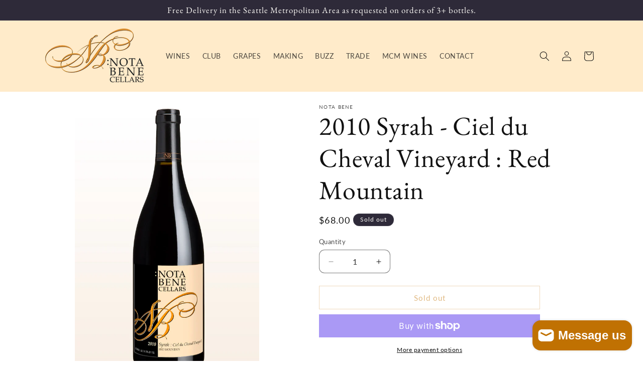

--- FILE ---
content_type: text/css
request_url: https://notabenecellars.com/cdn/shop/t/7/assets/bloom_custom.css?v=168167340302619625211725564557
body_size: -476
content:
.rte img{margin-bottom:unset}.wine-review-header{border-top:1px solid #F5EAE7;border-bottom:1px solid #F5EAE7;padding:40px 0}.wine-review{padding-top:20px;padding-bottom:20px}.wine-review .points{color:#8c0d0d}.wine-review .points-wrapper{margin-bottom:10px}.trade-downloads .image-with-text__media--small{height:16rem;min-height:16rem}.trade-downloads .trade-image{display:flex;align-items:center}.buzz-navigation{margin-bottom:20px;margin-top:40px}.buzz-navigation .nav-item a{text-decoration:none;color:#c07102}.buzz-navigation .nav-item a:hover{color:#f28f03}.buzz-navigation .nav-item-active a{color:#422701}.buzz-navigation .nav-item{padding:12px}.buzz-navigation ul{padding-left:15px;padding-right:15px;list-style-type:none;text-align:center}@media screen and (min-width:425px){.buzz-navigation ul{display:flex;flex-wrap:wrap;justify-content:center}.buzz-navigation .nav-item{padding:7px}}
/*# sourceMappingURL=/cdn/shop/t/7/assets/bloom_custom.css.map?v=168167340302619625211725564557 */
